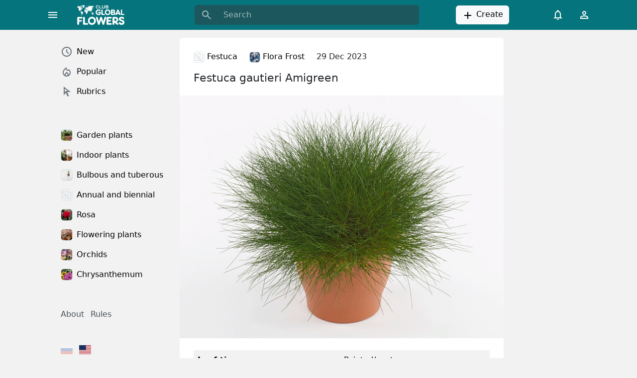

--- FILE ---
content_type: text/html; charset=UTF-8
request_url: https://club.global.flowers/en/festuca/15540-festuca-gautieri-amigreen
body_size: 11662
content:
<!DOCTYPE html>
<html lang="en">
<head>
    <title>Festuca gautieri Amigreen</title>
    <meta name="viewport" content="width=device-width, initial-scale=1">
    <link rel="apple-touch-icon" sizes="180x180" href="/apple-touch-icon.png">
    <link rel="icon" type="image/png" sizes="32x32" href="/favicon-32x32.png">
    <link rel="icon" type="image/png" sizes="16x16" href="/favicon-16x16.png">
    <link rel="manifest" href="/site.webmanifest">
    <link rel="mask-icon" href="/safari-pinned-tab.svg" color="#06747c">
    <meta name="msapplication-TileColor" content="#06747c">
    <meta name="theme-color" content="#ffffff">
    <meta http-equiv="Content-Type" content="text/html; charset=UTF-8" />
<meta name="description" content="Leaf tip: Pointed/acute. Winter hardness: Reasonable (USDA-zone 7). Leaf, general shape: Strap-shaped. Leaf, scent: Unscented. Plant height: 20 - 30 cm. Flowering month(s): May. Structure (tissues): Herbaceous. Leaf width: 0 - 1 cm. Leaf duration: Evergreen. Leaf size: 10 - 15 cm. Light conditions: Sunny. Leaf division: Simple. Plant, growth type: Erect. Leaf, main color: Green-dark green-137A. Leaf colour, pattern: Unicolored. Moisture requirements: Well-drained." />
<link rel="canonical" href="https://club.global.flowers/en/festuca/15540-festuca-gautieri-amigreen" />
<link href="/bitrix/cache/css/s2/main/page_d9ff8e9ae54a32cc9128b978047ed03b/page_d9ff8e9ae54a32cc9128b978047ed03b_v1.css?17386886761207" type="text/css"  rel="stylesheet" />
<link href="/bitrix/cache/css/s2/main/template_e7fe24de9fd04ec0d336c8c2d5a651f5/template_e7fe24de9fd04ec0d336c8c2d5a651f5_v1.css?1738688676180041" type="text/css"  data-template-style="true" rel="stylesheet" />
<script type="module" crossorigin src="/dist/assets/index-9de726d6.js"></script>
<meta name="author" content="Flora Frost">
<meta property="og:site_name" content="Global Flowers Club">
<meta property="og:type" content="article">
<meta property="og:title" content="Festuca gautieri Amigreen">
<meta property="og:description" content="Leaf tip: Pointed/acute. Winter hardness: Reasonable (USDA-zone 7). Leaf, general shape: Strap-shaped. Leaf, scent: Unscented. Plant height: 20 - 30 cm. Flowering month(s): May. Structure (tissues): Herbaceous. Leaf width: 0 - 1 cm. Leaf duration: Evergreen. Leaf size: 10 - 15 cm...">
<meta property="article:author" content="Flora Frost">
<meta property="article:modified_time" content="2023-12-29T01:42:44+00:00">
<meta property="article:published_time" content="2019-11-28T03:00:00+00:00">
<meta property="article:section" content="Festuca">
<meta property="og:image" content="https://club.global.flowers/upload/iblock/c66/zlwn7cbzm4z5llbz6qq9wyabe1osjjvx/365798.webp">
<meta property="og:image:width" content="640">
<meta property="og:image:height" content="480">
<meta property="article:tag" content="Festuca varieties">
<meta property="og:url" content="https://club.global.flowers/en/festuca/15540-festuca-gautieri-amigreen">



        <!-- Yandex.RTB -->
    <script data-skip-moving="true">window.yaContextCb=window.yaContextCb||[]</script>
    <script data-skip-moving="true" src="https://yandex.ru/ads/system/context.js" async></script>
</head>
<body>
        <div v-scope='App({"site":"s2","language":"en"})' @vue:mounted="loadData">
        <header class="sticky-top">
            <div class="container">
                <div class="row align-items-center">
                    <div class="col-auto">
                        <button type="button" class="btn d-none d-lg-block" title="Menu" @click="toggleDesktopSidebar();">
                            <svg xmlns="http://www.w3.org/2000/svg" fill="white" height="24" viewBox="0 -960 960 960" width="24"><path d="M120-240v-80h720v80H120Zm0-200v-80h720v80H120Zm0-200v-80h720v80H120Z"/></svg>
                        </button>
                        <button type="button" class="btn d-lg-none" title="Menu" @click="toggleMobileSidebar();">
                            <svg xmlns="http://www.w3.org/2000/svg" fill="white" height="24" viewBox="0 -960 960 960" width="24"><path d="M120-240v-80h720v80H120Zm0-200v-80h720v80H120Zm0-200v-80h720v80H120Z"/></svg>
                        </button>
                    </div>
                    <div class="col col-lg-auto">
                        <a class="navbar-brand p-0 me-0 me-lg-2 d-block" style="width: 110px" href="/en/" aria-label="Global Flowers Club">
                            <img src="/dist/assets/logo-889aaa63.png" width="96" height="40" alt="logo" />
                        </a>
                    </div>
                    <div class="col-lg-5 offset-1 d-none d-lg-block">
                        <div v-scope="Search()"></div>
                    </div>
                    <div class="col text-center d-none d-lg-block">
                        <button type="button" onclick="ym(96569903,'reachGoal','enCreate')" class="btn btn-light">
                            <svg class="align-text-top" xmlns="http://www.w3.org/2000/svg" height="24" viewBox="0 -960 960 960" width="24"><path d="M440-440H200v-80h240v-240h80v240h240v80H520v240h-80v-240Z"/></svg>
                            Create                        </button>
                    </div>
                    <div class="col-auto d-none d-lg-block">
                        <button type="button" class="btn" title="Notifications">
                            <svg xmlns="http://www.w3.org/2000/svg" fill="white" height="24" viewBox="0 -960 960 960" width="24"><path d="M160-200v-80h80v-280q0-83 50-147.5T420-792v-28q0-25 17.5-42.5T480-880q25 0 42.5 17.5T540-820v28q80 20 130 84.5T720-560v280h80v80H160Zm320-300Zm0 420q-33 0-56.5-23.5T400-160h160q0 33-23.5 56.5T480-80ZM320-280h320v-280q0-66-47-113t-113-47q-66 0-113 47t-47 113v280Z"/></svg>
                        </button>
                        <button @click="openDialog('#authDialog');" onclick="ym(96569903,'reachGoal','enLogin')" type="button" class="btn" title="Personal account">
                            <svg xmlns="http://www.w3.org/2000/svg" fill="white" height="24" viewBox="0 -960 960 960" width="24"><path d="M480-480q-66 0-113-47t-47-113q0-66 47-113t113-47q66 0 113 47t47 113q0 66-47 113t-113 47ZM160-160v-112q0-34 17.5-62.5T224-378q62-31 126-46.5T480-440q66 0 130 15.5T736-378q29 15 46.5 43.5T800-272v112H160Zm80-80h480v-32q0-11-5.5-20T700-306q-54-27-109-40.5T480-360q-56 0-111 13.5T260-306q-9 5-14.5 14t-5.5 20v32Zm240-320q33 0 56.5-23.5T560-640q0-33-23.5-56.5T480-720q-33 0-56.5 23.5T400-640q0 33 23.5 56.5T480-560Zm0-80Zm0 400Z"/></svg>
                        </button>
                    </div>
                    <div class="col-auto d-block d-lg-none">
                        <button @click="toggleMobileSearch()" type="submit" class="btn" title="Search">
                            <svg xmlns="http://www.w3.org/2000/svg" fill="white" height="24" viewBox="0 -960 960 960" width="24"><path d="M784-120 532-372q-30 24-69 38t-83 14q-109 0-184.5-75.5T120-580q0-109 75.5-184.5T380-840q109 0 184.5 75.5T640-580q0 44-14 83t-38 69l252 252-56 56ZM380-400q75 0 127.5-52.5T560-580q0-75-52.5-127.5T380-760q-75 0-127.5 52.5T200-580q0 75 52.5 127.5T380-400Z"/></svg>
                        </button>
                    </div>
                </div>
            </div>
            <div v-if="!isMobileSearchHide" class="container pt-4 d-lg-none">
                <div v-scope="Search()"></div>
            </div>
        </header>
        <main>
            <div class="container-md">
                <div class="row g-0">
                    <div class="d-none d-lg-block col-lg-3">
                        <div v-if="!isDesktopSidebarHide" class="p-4 pe-2 me-2 d-flex flex-column sticky-top overflow-y-auto vh-sidebar z-1">
                            <div v-scope='MenuMain([{"href":"\/en\/new","text":"New","active":false,"icon":"\/dist\/assets\/icon-69aea351.svg#menu-main-new","icontype":"svg","css":null,"hash":"707e75f84bacca8af9e2561cdccb260b"},{"href":"\/en\/popular","text":"Popular","active":false,"icon":"\/dist\/assets\/icon-69aea351.svg#menu-main-popular","icontype":"svg","css":null,"hash":"842952fb51188b9bea026a7eddbc6eec"},{"href":"\/en\/rubrics","text":"Rubrics","active":false,"icon":"\/dist\/assets\/icon-69aea351.svg#menu-main-rubrics","icontype":"svg","css":null,"hash":"9326d8dd8a5fbe576d3c834cd5d28337"}])' class="nav flex-column nav-pills mb-5 me-xxl-4"></div>                            <div v-scope='MenuMain([{"href":"\/en\/garden-plants","text":"Garden plants","active":false,"icon":"\/upload\/resize_cache\/iblock\/4a3\/2wkit3igaw8yze0lbpp7ruy811h7o17z\/108_108_2\/garden_plants.webp","icontype":"img","css":null,"hash":"97cff77be90d45836ee4991aba9b2c6a"},{"href":"\/en\/indoor-plants","text":"Indoor plants","active":false,"icon":"\/upload\/resize_cache\/iblock\/411\/8uf2qudxcax6dveg872k2qt4n379npwf\/108_108_2\/indoor_plants.webp","icontype":"img","css":null,"hash":"1f19dbc8cb659fdc42d6fa08a59a88bf"},{"href":"\/en\/dry-bulbs-and-tubers","text":"Bulbous and tuberous","active":false,"icon":"\/upload\/resize_cache\/iblock\/c5e\/g6ja8ej5u841b1glgywwwbejm2ta9bdj\/108_108_2\/bulbous_and_tuberous.webp","icontype":"img","css":null,"hash":"22122143f14c22615674db82c27263c3"},{"href":"\/en\/annual-and-biennial-plants","text":"Annual and biennial","active":false,"icon":"\/dist\/assets\/no-photo-7a6533fb.svg","icontype":"img","css":null,"hash":"6a1d6d1733a9c6702b0a0fb6d2514318"},{"href":"\/en\/rosa","text":"Rosa","active":false,"icon":"\/upload\/resize_cache\/iblock\/06c\/kfdarplw9cmul92ii19myp0k35k6c1jp\/108_108_2\/rose.webp","icontype":"img","css":null,"hash":"58bf27bbefecc29fb27164cefb6a10ad"},{"href":"\/en\/flowering-plants","text":"Flowering plants","active":false,"icon":"\/upload\/resize_cache\/iblock\/cbf\/wzfbpdj6th1l5myhdovslo9wkfzw8g68\/108_108_2\/flowering_plants.webp","icontype":"img","css":null,"hash":"d43be1eda09e8a6f1b2ff9aace60b001"},{"href":"\/en\/orchids","text":"Orchids","active":false,"icon":"\/upload\/resize_cache\/iblock\/e64\/huhlkqosyz24975ryk7cqtdyyk2d2j87\/108_108_2\/orchids.webp","icontype":"img","css":null,"hash":"f3ed528f631ac2a9976320e7934c1a15"},{"href":"\/en\/chrysanthemum","text":"Chrysanthemum","active":false,"icon":"\/upload\/resize_cache\/iblock\/08d\/u65z4c8udgg68re5hlpfftqs8ddfpqjm\/108_108_2\/chrysanthemum.webp","icontype":"img","css":null,"hash":"40f0b59b9463c625d2c7caf6223f5852"}])' class="nav flex-column nav-pills mb-5 me-xxl-4"></div>                            <div v-scope='MenuInfo([{"href":"\/en\/globalflowers\/about","text":"About","active":false,"hash":"44b83dda5da64215c05c5eee5f2b077e"},{"href":"\/en\/globalflowers\/rules","text":"Rules","active":false,"hash":"10fbf9b2ad536b97224cc03f14a2836e"}])' class="pb-5 ps-3"></div>                                                        <div v-scope='MenuInfo([{"href":"\/","active":false,"title":"Русский","text":"\u003Csvg class=\u0022align-text-top\u0022 height=\u002218\u0022 width=\u002224\u0022\u003E\u003Cuse href=\u0022\/dist\/assets\/icon-69aea351.svg#flag-ru\u0022\u003E\u003C\/use\u003E\u003C\/svg\u003E"},{"href":"\/en\/","active":true,"title":"English","text":"\u003Csvg class=\u0022align-text-top\u0022 height=\u002218\u0022 width=\u002224\u0022\u003E\u003Cuse href=\u0022\/dist\/assets\/icon-69aea351.svg#flag-us\u0022\u003E\u003C\/use\u003E\u003C\/svg\u003E"}])' class="pb-5 ps-3"></div>
                                                                                </div>
                    </div>
                                        <div class="col-12 col-lg-9 col-xl-7 col-xxl-6 py-3">
                                                <!--div class="bg-white rounded p-4 adv mb-4"></div--><div class="bg-white rounded post-detail">
    <div class="row align-items-center post-detail__header">
                    <div class="col-auto">
                <a href="/en/festuca" class="link-body-emphasis link-underline-opacity-0">
                    <img
                        src="/dist/assets/no-photo-7a6533fb.svg"
                        srcset="[data-uri]"
                        sizes="100vw"
                        data-srcset="/dist/assets/no-photo-7a6533fb.svg 100w"
                        class="img-fluid lazy-load border rounded"
                        width="22"
                        height="22"
                        alt="icon"
                    >
                    Festuca                </a>
            </div>
                            <div class="col-auto">
                <a href="/en/u/2" rel="author" class="link-body-emphasis link-underline-opacity-0">
                                            <img
                            src="/upload/resize_cache/main/662/5rkk9kzlpfvppka02qci1j03pwbp45oq/108_108_2/FloraFrost.webp"
                            srcset="[data-uri]"
                            sizes="100vw"
                            data-srcset="/upload/resize_cache/main/662/5rkk9kzlpfvppka02qci1j03pwbp45oq/108_108_2/FloraFrost.webp 100w"
                            class="img-fluid lazy-load border rounded"
                            width="22"
                            height="22"
                            alt="icon"
                        >
                                        Flora Frost                </a>
            </div>
                <div class="col-auto" title="12/29/2023 01:42 am"><time datetime="12/29/2023 01:42 am">29 Dec 2023</time></div>
            </div>
    <div class="post-detail__body">
        <h1 class="h2">Festuca gautieri Amigreen</h1>
                <img src="/upload/iblock/c66/zlwn7cbzm4z5llbz6qq9wyabe1osjjvx/365798.webp" alt="Festuca gautieri Amigreen" class="img-fluid mb-4 w-100" width="640" height="480">
                <div class="table-responsive">
    <table class="table table-striped">
                <tbody>
                    <tr>
                                    <td><b>Leaf tip</b></td>
                                    <td>Pointed/acute</td>
                            </tr>
                    <tr>
                                    <td><b>Winter hardness</b></td>
                                    <td>Reasonable (USDA-zone 7)</td>
                            </tr>
                    <tr>
                                    <td><b>Leaf, general shape</b></td>
                                    <td>Strap-shaped</td>
                            </tr>
                    <tr>
                                    <td><b>Leaf, scent</b></td>
                                    <td>Unscented</td>
                            </tr>
                    <tr>
                                    <td><b>Plant height</b></td>
                                    <td>20 - 30 cm</td>
                            </tr>
                    <tr>
                                    <td><b>Flowering month(s)</b></td>
                                    <td>May</td>
                            </tr>
                    <tr>
                                    <td><b>Structure (tissues)</b></td>
                                    <td>Herbaceous</td>
                            </tr>
                    <tr>
                                    <td><b>Leaf width</b></td>
                                    <td>0 - 1 cm</td>
                            </tr>
                    <tr>
                                    <td><b>Leaf duration</b></td>
                                    <td>Evergreen</td>
                            </tr>
                    <tr>
                                    <td><b>Leaf size</b></td>
                                    <td>10 - 15 cm</td>
                            </tr>
                    <tr>
                                    <td><b>Light conditions</b></td>
                                    <td>Sunny</td>
                            </tr>
                    <tr>
                                    <td><b>Leaf division</b></td>
                                    <td>Simple</td>
                            </tr>
                    <tr>
                                    <td><b>Plant, growth type</b></td>
                                    <td>Erect</td>
                            </tr>
                    <tr>
                                    <td><b>Leaf, main color</b></td>
                                    <td>Green-dark green-137A</td>
                            </tr>
                    <tr>
                                    <td><b>Leaf colour, pattern</b></td>
                                    <td>Unicolored</td>
                            </tr>
                    <tr>
                                    <td><b>Moisture requirements</b></td>
                                    <td>Well-drained</td>
                            </tr>
                </tbody>
    </table>
</div>    <p>Festuca gautieri Amigreen is a unique and versatile plant that can add beauty to any garden or landscape. With its pointed/acute leaf tips and strap-shaped general shape, it is sure to catch the eye of any passerby.</p>
    <p>One of the standout features of this plant is its winter hardness, making it suitable for USDA-zone 7 and areas with similar climates. This means that even during the colder months, Festuca gautieri Amigreen will still thrive and maintain its vibrant appearance.</p>
    <p>The herbaceous structure of this plant allows it to have an evergreen leaf duration, ensuring that it stays green and lush all year round. The leaf size ranges from 10 to 15 cm, with a width of 0 to 1 cm. This compact size makes it perfect for smaller gardens or as an accent plant in larger landscapes.</p>
    <p>Festuca gautieri Amigreen prefers sunny light conditions, so be sure to plant it in an area that receives ample sunlight throughout the day. Additionally, it requires well-drained soil, so make sure the area is properly drained to prevent waterlogging.</p>
    <p>The main color of the leaves is a rich green-dark green-137A, creating a stunning contrast when planted alongside other plants or flowers. The leaves have a unicolored pattern, giving the plant a clean and seamless look.</p>
    <p>In terms of growth, Festuca gautieri Amigreen has an erect growth type, meaning it will stand tall and upright. This adds an element of structure and formality to your garden or landscape design.</p>
    <p>Flowering occurs in the month of May, when small, delicate flowers emerge, adding a touch of elegance to the overall appearance of the plant.</p>
    <p>Whether planted in borders, rock gardens, or used as a groundcover, Festuca gautieri Amigreen is a versatile choice that will bring beauty and charm to any outdoor space. Its low maintenance nature, combined with its hardiness and evergreen characteristics, makes it an ideal addition to any garden or landscape design.</p>
    <p>Market availability index by month:</p>
<div class="table-responsive table-responsive bg-light py-2 mb-4">
    <table class="table table-light">
                    <thead>
            <tr>
                                    <th>Jan.</th>
                                    <th>Feb.</th>
                                    <th>Mar.</th>
                                    <th>Apr.</th>
                                    <th>May</th>
                                    <th>Jun.</th>
                                    <th>Jul.</th>
                                    <th>Aug.</th>
                                    <th>Sep.</th>
                                    <th>Oct.</th>
                                    <th>Nov.</th>
                                    <th>Dec.</th>
                            </tr>
            </thead>
                <tbody>
                    <tr>
                                    <td>1</td>
                                    <td>2</td>
                                    <td>3</td>
                                    <td>3</td>
                                    <td>4</td>
                                    <td>3</td>
                                    <td>3</td>
                                    <td>3</td>
                                    <td>3</td>
                                    <td>3</td>
                                    <td>1</td>
                                    <td>1</td>
                            </tr>
                </tbody>
    </table>
</div>    </div>
    <div style="padding: 0 var(--layout-content-offset-x);">
                <div class="row pb-3">
            <div class="col-12 mb-12">
                <small class="fw-semibold">Posted in rubrics:</small>
            </div>
            <div class="col-12">
                <div class="row g-1">
                                        <div class="col-auto"><a class="btn btn-sm btn-light" rel="tag" href="/en/garden-plants">Garden plants</a></div>
                                        <div class="col-auto"><a class="btn btn-sm btn-light" rel="tag" href="/en/perennials">Perennials</a></div>
                                    </div>
            </div>
        </div>
                        <div class="row pb-3">
            <div class="col-12 mb-2">
                <small class="fw-semibold">Posted in sets:</small>
            </div>
            <div class="col-12">
                <div class="row g-1">
                                        <div class="col-auto"><a class="btn btn-sm btn-light" rel="tag" href="/en/sets/festuca-varieties">Festuca varieties</a></div>
                                    </div>
            </div>
        </div>
            </div>
    <div class="post-detail__footer">
                <div v-scope='PostCounters({"views":688,"hits":135})'></div>
                <div v-scope='PostButtons({"id":15540,"url":"\/en\/festuca\/15540-festuca-gautieri-amigreen","cnt":{"like":0,"comment":0,"repost":0,"bookmark":0},"disable":{"LIKE":false,"COMMENT":false,"REPOST":false,"BOOKMARK":false,"RUBRIC":false,"AUTHOR":false,"STATISTIC":false,"RECOMMENDATION":false}})'></div>
    </div>
</div>
<div id="yandex_rtb_R-A-6891367-2"></div>
<div id="comments" class="pt-4">
    <div v-scope='CommentList({"elementId":15540})' @vue:mounted="init" class="bg-white rounded p-4 mb-4"></div>
</div>
<div id="yandex_rtb_R-A-6891367-3" class="pb-2"></div>
<div v-scope='PostRecommended({"rubricId":3883,"hideHitPosts":true,"excludeIds":[15540]})' @vue:mounted="init"></div>
                        </div>
                                                <div class="d-none d-xl-block col-xl-2 col-xxl-3">
                            <div class="p-4 sticky-top" style="top: 60px;">
                                <div id="yandex_rtb_R-A-6891367-1"></div>
                            </div>
                        </div>
                                            </div>
                </div>
            </main>
                        <dialog v-scope='Authorization({"backUrl":"\/en\/festuca\/15540-festuca-gautieri-amigreen"})' id="authDialog" inert loading>
                <div class="overflow-auto">
                    <div class="d-flex">
                        <div class="d-none d-md-flex flex-shrink-1" style="background: #06747c;">
                            <div class="sticky-top p-5">
                                <img src="/dist/assets/logo-889aaa63.png" width="96" height="40" alt="logo" />
                            </div>
                        </div>
                        <div class="p-5">
                            <div class="d-flex flex-column">
                                <div class="h2">Authorization</div>
                                <div>You will be able to comment on articles, save materials, and customize your feed.</div>
                                <div class="pt-4 pb-5">
                                    <button @click="signInWithVkId('51866173', 'https://club.global.flowers')" type="button" class="btn btn-primary w-100 my-1" style="background: #0077FF;">Sign in with Yandex ID</button>
                                    <button @click="signInWithYaId('3068d3ea17f349769f268a77bcca2442', 'https://club.global.flowers')" type="button" class="btn btn-primary w-100 my-1" style="background: #FC3F1D;"></button>
                                </div>
                                <div class="mt-auto">
                                    <span @click="followTheLink('/en/globalflowers/rules')" type="button" class="link-primary link-underline-opacity-0">Terms of Use</span>
                                </div>
                            </div>
                        </div>
                    </div>
                </div>
            </dialog>
                        <div class="offcanvas offcanvas-start w-auto" :class="{'show': !isMobileSidebarHide}" tabindex="-1">
                <div class="offcanvas-header">
                    <div class="offcanvas-title">
                        <img src="/dist/assets/logo-889aaa63.png" width="96" height="40" alt="logo" class="ms-3" style="filter: brightness(0.4);" />
                    </div>
                    <button type="button" class="btn-close" @click="isMobileSidebarHide = true"></button>
                </div>
                <div class="offcanvas-body me-2">
                    <div v-scope='MenuMain([{"href":"\/en\/new","text":"New","active":false,"icon":"\/dist\/assets\/icon-69aea351.svg#menu-main-new","icontype":"svg","css":null,"hash":"707e75f84bacca8af9e2561cdccb260b"},{"href":"\/en\/popular","text":"Popular","active":false,"icon":"\/dist\/assets\/icon-69aea351.svg#menu-main-popular","icontype":"svg","css":null,"hash":"842952fb51188b9bea026a7eddbc6eec"},{"href":"\/en\/rubrics","text":"Rubrics","active":false,"icon":"\/dist\/assets\/icon-69aea351.svg#menu-main-rubrics","icontype":"svg","css":null,"hash":"9326d8dd8a5fbe576d3c834cd5d28337"}])' class="nav flex-column nav-pills mb-5 me-xxl-4"></div>                    <div v-scope='MenuMain([{"href":"\/en\/garden-plants","text":"Garden plants","active":false,"icon":"\/upload\/resize_cache\/iblock\/4a3\/2wkit3igaw8yze0lbpp7ruy811h7o17z\/108_108_2\/garden_plants.webp","icontype":"img","css":null,"hash":"97cff77be90d45836ee4991aba9b2c6a"},{"href":"\/en\/indoor-plants","text":"Indoor plants","active":false,"icon":"\/upload\/resize_cache\/iblock\/411\/8uf2qudxcax6dveg872k2qt4n379npwf\/108_108_2\/indoor_plants.webp","icontype":"img","css":null,"hash":"1f19dbc8cb659fdc42d6fa08a59a88bf"},{"href":"\/en\/dry-bulbs-and-tubers","text":"Bulbous and tuberous","active":false,"icon":"\/upload\/resize_cache\/iblock\/c5e\/g6ja8ej5u841b1glgywwwbejm2ta9bdj\/108_108_2\/bulbous_and_tuberous.webp","icontype":"img","css":null,"hash":"22122143f14c22615674db82c27263c3"},{"href":"\/en\/annual-and-biennial-plants","text":"Annual and biennial","active":false,"icon":"\/dist\/assets\/no-photo-7a6533fb.svg","icontype":"img","css":null,"hash":"6a1d6d1733a9c6702b0a0fb6d2514318"},{"href":"\/en\/rosa","text":"Rosa","active":false,"icon":"\/upload\/resize_cache\/iblock\/06c\/kfdarplw9cmul92ii19myp0k35k6c1jp\/108_108_2\/rose.webp","icontype":"img","css":null,"hash":"58bf27bbefecc29fb27164cefb6a10ad"},{"href":"\/en\/flowering-plants","text":"Flowering plants","active":false,"icon":"\/upload\/resize_cache\/iblock\/cbf\/wzfbpdj6th1l5myhdovslo9wkfzw8g68\/108_108_2\/flowering_plants.webp","icontype":"img","css":null,"hash":"d43be1eda09e8a6f1b2ff9aace60b001"},{"href":"\/en\/orchids","text":"Orchids","active":false,"icon":"\/upload\/resize_cache\/iblock\/e64\/huhlkqosyz24975ryk7cqtdyyk2d2j87\/108_108_2\/orchids.webp","icontype":"img","css":null,"hash":"f3ed528f631ac2a9976320e7934c1a15"},{"href":"\/en\/chrysanthemum","text":"Chrysanthemum","active":false,"icon":"\/upload\/resize_cache\/iblock\/08d\/u65z4c8udgg68re5hlpfftqs8ddfpqjm\/108_108_2\/chrysanthemum.webp","icontype":"img","css":null,"hash":"40f0b59b9463c625d2c7caf6223f5852"}])' class="nav flex-column nav-pills mb-5 me-xxl-4"></div>                    <div v-scope='MenuInfo([{"href":"\/en\/globalflowers\/about","text":"About","active":false,"hash":"44b83dda5da64215c05c5eee5f2b077e"},{"href":"\/en\/globalflowers\/rules","text":"Rules","active":false,"hash":"10fbf9b2ad536b97224cc03f14a2836e"}])' class="pb-5 ps-3"></div>                                        <div v-scope='MenuInfo([{"href":"\/","active":false,"title":"Русский","text":"\u003Csvg class=\u0022align-text-top\u0022 height=\u002218\u0022 width=\u002224\u0022\u003E\u003Cuse href=\u0022\/dist\/assets\/icon-69aea351.svg#flag-ru\u0022\u003E\u003C\/use\u003E\u003C\/svg\u003E"},{"href":"\/en\/","active":true,"title":"English","text":"\u003Csvg class=\u0022align-text-top\u0022 height=\u002218\u0022 width=\u002224\u0022\u003E\u003Cuse href=\u0022\/dist\/assets\/icon-69aea351.svg#flag-us\u0022\u003E\u003C\/use\u003E\u003C\/svg\u003E"}])' class="pb-5 ps-3"></div>
                </div>
            </div>
            <div v-if="!isMobileSidebarHide" @click="isMobileSidebarHide = true" class="offcanvas-backdrop fade show"></div>
        </div>
        <template id="templateMenuMain">
    <a v-for="item in items" :key="item.hash" :href="item.href" class="nav-link link-body-emphasis d-flex align-items-center" :class="[{'active': item.active}, item.css]">
        <svg v-if="item.icontype === 'svg' && item.icon" class="align-text-top" height="24" width="24" fill="#6C757D">
            <use :href="item.icon"></use>
        </svg>
        <img v-if="item.icontype === 'img' && item.icon" :src="item.icon" alt="icon" width="24" height="24" class="rounded border">
        <span class="ms-2">{{ item.text }}</span>
    </a>
</template>
<template id="templateMenuInfo">
    <span v-for="item in items" :key="item.hash">
        <span v-if="item.active" class="link-secondary link-secondary-contrast link-underline-opacity-0 me-2" :title="item.title" v-html="item.text"></span>
        <a v-else :href="item.href" class="link-secondary link-secondary-contrast link-underline-opacity-0 me-2" :class="{'opacity-25': item.title}" :title="item.title" v-html="item.text"></a>
    </span>
</template>
<template id="templatePostCounters">
    <div class="post-counters text-body-secondary">
        <div class="post-counters__item d-inline-block pe-2">
            <small class="post-counters__value">{{ getViewsValue() }}</small>
            <small class="post-counters__label">{{ getViewsLabel({"one":"show","four":"shows","five":"shows"}) }}</small>
        </div>
        <div class="post-counters__item d-inline-block px-2">
            <small class="post-counters__value">{{ getHitsValue() }}</small>
            <small class="post-counters__label">{{ getHitsLabel({"one":"view","four":"views","five":"views"}) }}</small>
        </div>
    </div>
</template>
<template id="templatePostButtons">
    <div v-if="!disable.LIKE" v-scope="PostButtonLike(postId, getCntLike())" class="d-inline-block"></div>
    <a :href="postUrl + '#comments'" v-if="!disable.COMMENT" title="Comments" class="btn p-0 pe-3 text-body-secondary position-relative btn-reaction" type="button">
        <svg class="pe-1" height="22" width="22" fill="currentColor">
            <use href="/dist/assets/icon-69aea351.svg#comment"></use>
        </svg>
        <span class="fw-medium" v-if="getCntComment() > 0">{{ getCntComment() }}</span>
        <span class="fw-medium" v-else>Discuss</span>
    </a>
    <div v-if="!disable.REPOST" v-scope="PostButtonRepost(postId, getCntRepost())" class="d-inline-block"></div>
    <div v-if="!disable.BOOKMARK" v-scope="PostButtonBookmark(postId, getCntBookmark())" class="d-inline-block"></div>
</template>
<template id="templatePostButtonLike">
    <button @click="(isLike() ? remove() : create())" :class="{'btn-like_active': isLike()}" title="Like" class="btn p-0 pe-3 text-body-secondary position-relative btn-reaction btn-like" type="button">
        <svg class="pe-1" height="22" width="22" fill="currentColor">
            <use v-if="!isLike()" href="/dist/assets/icon-69aea351.svg#like"></use>
            <use v-else href="/dist/assets/icon-69aea351.svg#like-fill"></use>
        </svg>
        <span v-if="cntLike" class="fw-medium">{{ cntLike }}</span>
    </button>
</template>
<template id="templatePostButtonRepost">
    <button @click="(isRepost() ? remove() : create())" :class="{'btn-reaction_active': isRepost()}" title="Repost" class="btn p-0 pe-3 text-body-secondary position-relative btn-reaction" type="button">
        <svg class="pe-1" height="22" width="22" fill="currentColor">
            <use href="/dist/assets/icon-69aea351.svg#repost"></use>
        </svg>
        <span class="fw-medium" v-if="cntRepost">{{ cntRepost }}</span>
    </button>
</template>
<template id="templatePostButtonBookmark">
    <button v-if="!isBookmark()" @click="create()" title="Add to bookmarks" class="btn p-0 pe-3 text-body-secondary position-relative btn-reaction" type="button">
        <svg class="pe-1" height="22" width="22" fill="currentColor">
            <use href="/dist/assets/icon-69aea351.svg#bookmark"></use>
        </svg>
        <span class="fw-medium" v-if="cntBookmark">{{ cntBookmark }}</span>
    </button>
    <button v-else @click="remove()" title="Bookmarked" class="btn p-0 pe-3 text-body-secondary position-relative btn-reaction btn-reaction_active" type="button">
        <svg class="pe-1" height="22" width="22" fill="currentColor">
            <use href="/dist/assets/icon-69aea351.svg#bookmark-fill"></use>
        </svg>
        <span class="fw-medium" v-if="cntBookmark">{{ cntBookmark }}</span>
    </button>
</template>
<template id="templatePostList">
    <div v-for="post, i in posts" :key="'post' + i" class="bg-white rounded pt-2 pb-4 my-3 shadow-sm">
        <div class="row px-4 align-items-center">
            <div v-if="post.RUBRIC.ID" class="col-auto">
                <a :href="post.RUBRIC.DETAIL_PAGE_URL" class="link-body-emphasis link-underline-opacity-0 lh-48">
                    <img
                        :src="post.RUBRIC.PREVIEW_PICTURE.SRC"
                        srcset="[data-uri]"
                        sizes="100vw"
                        :data-srcset="post.RUBRIC.PREVIEW_PICTURE.SRC + ' 100w'"
                        class="img-fluid lazy-load border rounded"
                        width="22"
                        height="22"
                        alt="icon"
                    >
                    <span v-html="post.RUBRIC.NAME"></span>
                </a>
            </div>
            <div v-if="post.USER.ID" class="col-auto">
                <a :href="post.USER.DETAIL_PAGE_URL" class="link-body-emphasis link-underline-opacity-0 lh-48">
                    <img
                        v-if="post.USER.PERSONAL_PHOTO"
                        :src="post.USER.PERSONAL_PHOTO.SRC"
                        srcset="[data-uri]"
                        sizes="100vw"
                        :data-srcset="post.USER.PERSONAL_PHOTO.SRC + ' 100w'"
                        class="img-fluid lazy-load border rounded"
                        width="22"
                        height="22"
                        alt="icon"
                    >
                    <span v-html="post.USER.TITLE"></span>
                </a>
            </div>
            <div class="col-auto" :title="post.ACTIVE_FROM_X"><time :datetime="post.ACTIVE_FROM_X" class="lh-48">{{ post.ACTIVE_FROM_X_VISIBLE }}</time></div>
        </div>
        <div class="position-relative">
            <div class="row px-4">
                <div class="col-12 mb-2"><a class="h2 link-body-emphasis link-underline-opacity-0" :href="post.DETAIL_PAGE_URL" v-html="post.NAME"></a></div>
                <div class="col-12" v-html="post.PREVIEW_TEXT"></div>
            </div>
            <img
                v-if="post.PREVIEW_PICTURE.SRC"
                :src="post.PREVIEW_PICTURE.SRC"
                srcset="[data-uri] 100w"
                sizes="100vw"
                :data-srcset="post.PREVIEW_PICTURE.SRC + ' 100w'"
                class="img-fluid lazy-load mt-3"
                width="648"
                height="486"
                alt="post image"
            >
            <a :href="post.DETAIL_PAGE_URL" :title="post.NAME" class="link link-body-emphasis link-underline-opacity-0 position-absolute w-100 h-100 top-0 start-0"></a>
        </div>
        <div v-if="!post.DISABLE.STATISTIC" v-scope="PostCounters({
            views: post.COUNTER.VIEW,
            hits: post.COUNTER.HIT
        })" class="px-4 pt-3"></div>
        <div v-scope="PostButtons({
            id: post.ID,
            url: post.DETAIL_PAGE_URL,
            cnt: {
                like: post.COUNTER.LIKE,
                comment: post.COUNTER.COMMENT,
                repost: post.COUNTER.REPOST,
                bookmark: post.COUNTER.BOOKMARK,
            },
            disable: post.DISABLE
        })" class="px-4 pt-3"></div>
    </div>
    <div v-if="nextPageUri" class="bg-white rounded pt-2 pb-2 shadow-sm my-3 text-center">
        <a @click.prevent.stop="loadMore" :href="nextPageUri" class="btn btn-default w-100" type="button">
            <span v-if="isLoading" class="spinner-border spinner-border-sm" aria-hidden="true"></span>
            <span role="status">Load more...</span>
        </a>
    </div>
</template>
<template id="templateLoadMorePosts">
    <div class="bg-white rounded pt-2 pb-2 shadow-sm my-3 text-center">
        <button @click="getPosts()" type="button" class="btn btn-success btn-block">
                    </button>
    </div>
</template>
<template id="templateCommentList">
    <div class="bg-white rounded px-2">
        <div class="fs-4 fw-bold pb-2">{{ getCnt() }} {{ getCntDeclension({"one":"comment","four":"comments","five":"comments"}) }}</div>
        <div v-for="comment in comments" :key="comment.id" v-scope="CommentItem(comment)"></div>
        <div v-if="replyCommentId === 0" v-scope="CommentForm(params)" v-effect="addComment(newComment)" :class="{'mt-4': comments.length}"></div>
        <div v-else :class="{'mt-4': comments.length}">
            <div role="button" class="rounded position-relative p-3 bg-light border border-light-subtle" @click="replyCommentId = 0">
                <div class="d-flex align-items-center justify-content-between">
                    <div>Write a comment...</div>
                    <svg height="20" width="20" fill="#2ea83a"><use href="/dist/assets/icon-69aea351.svg#img-add"></use></svg>
                </div>
            </div>
        </div>
    </div>
</template>
<template id="templateCommentItem">
    <div class="mt-4">
        <div class="d-flex g-2 align-items-center pb-2">
            <div class="pe-2">
                <img v-if="comment.user.photo" width="32px" height="32px" class="mr-3 rounded-circle" :src="comment.user.photo.src">
                <svg v-else class="rounded-circle" width="32" height="32" xmlns="http://www.w3.org/2000/svg"><rect width="100%" height="100%" fill="#dee2e6"></rect><text text-anchor="middle" x="50%" y="50%" fill="#868e96" dy=".3em">{{ comment.user.title[0] }}</text></svg>
            </div>
            <div>
                <div class="fs-6 fw-semibold lh-1">{{ comment.user.title }}</div>
                <div class="fs-6 lh-1"><small>{{ comment.dateTime }}</small></div>
            </div>
        </div>
        <div class="d-flex flex-column">
            <div>{{ comment.text }}</div>
            <div>
                <button @click="replyCommentId = comment.id" type="button" class="btn btn-sm btn-link px-0 link-secondary text-decoration-none">Reply</button>
                <div v-if="comment.id == replyCommentId" @vue:mounted="setFocus($el)" v-scope="CommentForm(params)" v-effect="addComment(newComment)" class="mb-4"></div>
            </div>
            <div class="border-start ps-4" v-for="comment in comment.replies" :key="comment.id" v-scope="CommentItem(comment)"></div>
        </div>
    </div>
</template>
<template id="templateCommentForm">
    <div class="rounded position-relative p-3 bg-light border" :class="{'bg-white border-primary': focus, 'border-light-subtle': !focus}">
        <div class="position-relative">
            <div v-if="text.length === 0" class="position-absolute">Write a comment...</div>
            <div v-effect="if(!focus) $el.innerText = text" @focus="focus = true" @blur="focus = false" class="position-relative z-1" contenteditable="true" @input="onInput"></div>
        </div>
        <div class="row align-items-center mt-3">
            <div class="col-lg-6 text-lg-start">
                <button type="button" class="btn btn-sm btn-default px-0" title="Attach image"><svg height="20" width="20" fill="#2ea83a"><use href="/dist/assets/icon-69aea351.svg#img-add"></use></svg></button>
            </div>
            <div class="col-lg-6 text-lg-end">
                <button v-show="text.length || replyCommentId" @click="text = ''; replyCommentId = 0" type="button" class="btn btn-sm btn-default">Cancel</button>
                <button type="button" :disabled="text.length === 0" class="btn btn-sm btn-primary" @click="create(replyCommentId);">Send</button>
            </div>
        </div>
    </div>
</template>
<template id="templateShowMessage">
    <div v-if="textMessage.length > 0" :class="cssClass">
        <span v-html="textMessage"></span>
        <button v-if="canBeClosed" type="button" class="btn-close" @click="close()"></button>
    </div>
</template>
<template id="templateSearch">
    <form action="/en/search/posts" method="get">
        <div class="row align-items-center g-0 search">
            <div class="col-auto">
                <button type="submit" class="btn" title="Find">
                    <svg xmlns="http://www.w3.org/2000/svg" height="24" viewBox="0 -960 960 960" width="24" fill="white"><path d="M784-120 532-372q-30 24-69 38t-83 14q-109 0-184.5-75.5T120-580q0-109 75.5-184.5T380-840q109 0 184.5 75.5T640-580q0 44-14 83t-38 69l252 252-56 56ZM380-400q75 0 127.5-52.5T560-580q0-75-52.5-127.5T380-760q-75 0-127.5 52.5T200-580q0 75 52.5 127.5T380-400Z"/></svg>
                </button>
            </div>
            <div class="col">
                <input v-model="query" @input="search()" @focus="search()" list="searchSuggests" name="query" type="text" inputmode="search" autocomplete="off" placeholder="Search" required="">
                <ul class="dropdown-menu" :class="{'show': (suggests.length && query.length)}">
                    <li v-for="(suggest, i) in suggests" :key="'searchSuggest' + i">
                        <a class="dropdown-item d-flex align-items-center py-2" :href="suggest.url" tabindex="-1">
                            <img v-if="suggest.icon" :src="suggest.icon" width="22" height="22" class="rounded me-2" />
                            <svg v-else class="me-2" xmlns="http://www.w3.org/2000/svg" height="22" viewBox="0 -960 960 960" width="22" fill="black"><path d="M784-120 532-372q-30 24-69 38t-83 14q-109 0-184.5-75.5T120-580q0-109 75.5-184.5T380-840q109 0 184.5 75.5T640-580q0 44-14 83t-38 69l252 252-56 56ZM380-400q75 0 127.5-52.5T560-580q0-75-52.5-127.5T380-760q-75 0-127.5 52.5T200-580q0 75 52.5 127.5T380-400Z"/></svg>
                            <span v-html="suggest.text"></span>
                        </a>
                    </li>
                    <li>
                        <a class="dropdown-item d-flex align-items-center py-2" :href="'/en/search/posts?query=' + query" tabindex="-1">
                            <svg class="me-2" xmlns="http://www.w3.org/2000/svg" height="22" viewBox="0 -960 960 960" width="22"><path d="m560-120-57-57 144-143H200v-480h80v400h367L503-544l56-57 241 241-240 240Z"/></svg>
                            <span>Go to results</span>
                        </a>
                    </li>
                </ul>
            </div>
        </div>
    </form>
</template>
                        <noscript><div><img src="https://mc.yandex.ru/watch/96569903" style="position:absolute; left:-9999px;" alt="" /></div></noscript>
                    <script>(function(m,e,t,r,i,k,a){m[i]=m[i]||function(){(m[i].a=m[i].a||[]).push(arguments)}; m[i].l=1*new Date(); for (var j = 0; j < document.scripts.length; j++) {if (document.scripts[j].src === r) { return; }} k=e.createElement(t),a=e.getElementsByTagName(t)[0],k.async=1,k.src=r,a.parentNode.insertBefore(k,a)}) (window, document, "script", "https://mc.yandex.ru/metrika/tag.js", "ym"); ym(96569903, "init", { clickmap:true, trackLinks:true, accurateTrackBounce:true, webvisor:true });</script>
<script>
        window.yaContextCb.push(()=>{Ya.Context.AdvManager.render({"blockId": "R-A-6891367-1", "renderTo": "yandex_rtb_R-A-6891367-1"})});
        window.yaContextCb.push(()=>{Ya.Context.AdvManager.render({"blockId": "R-A-6891367-2", "renderTo": "yandex_rtb_R-A-6891367-2"})});
        window.yaContextCb.push(()=>{Ya.Context.AdvManager.render({"blockId": "R-A-6891367-2", "renderTo": "yandex_rtb_R-A-6891367-2-1"})});        window.yaContextCb.push(()=>{Ya.Context.AdvManager.render({"blockId": "R-A-6891367-3", "renderTo": "yandex_rtb_R-A-6891367-3"})});
        window.yaContextCb.push(()=>{Ya.Context.AdvManager.render({"blockId": "R-A-6891367-3", "renderTo": "yandex_rtb_R-A-6891367-3-1"})});        </script>
</body>
</html>